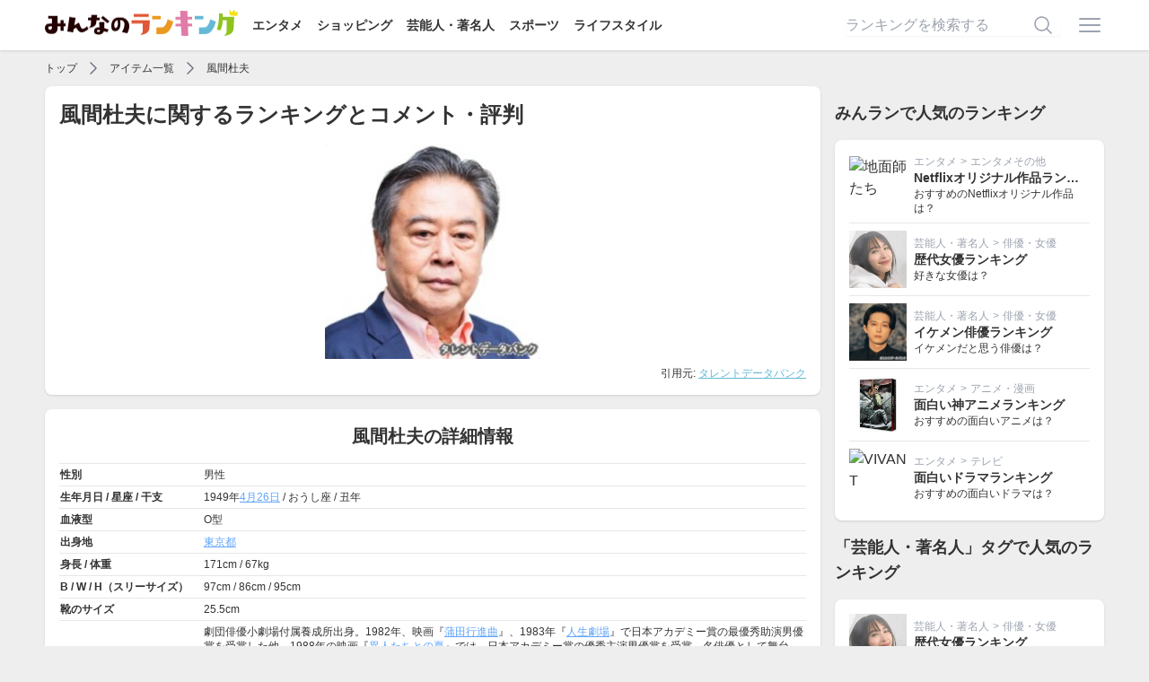

--- FILE ---
content_type: text/html; charset=utf-8
request_url: https://ranking.net/items/1fe91c/
body_size: 9253
content:
<!DOCTYPE html><html lang="ja"><head><title>風間杜夫に関するランキングとコメント・評判 | みんなのランキング</title>
<meta name="description" content="みんなでつくる投票型ランキングサイト「みんなのランキング（みんラン）」の風間杜夫に関するページです。">
<link rel="canonical" href="https://ranking.net/items/1fe91c">
<meta name="robots" content="noindex, follow">
<meta property="og:site_name" content="みんなのランキング">
<meta property="og:title" content="風間杜夫に関するランキングとコメント・評判">
<meta property="og:description" content="みんなでつくる投票型ランキングサイト「みんなのランキング（みんラン）」の風間杜夫に関するページです。">
<meta property="og:type" content="article">
<meta property="og:url" content="https://ranking.net/items/1fe91c/">
<meta property="og:image" content="https://ranking.net/ogp.png">
<meta property="og:locale" content="ja_JP">
<meta property="fb:app_id" content="414592198979971">
<meta name="twitter:card" content="summary_large_image">
<meta name="twitter:title" content="風間杜夫に関するランキングとコメント・評判">
<meta name="twitter:description" content="みんなでつくる投票型ランキングサイト「みんなのランキング（みんラン）」の風間杜夫に関するページです。">
<meta name="twitter:image" content="https://ranking.net/ogp.png"><meta name="csrf-param" content="authenticity_token" />
<meta name="csrf-token" content="uwL_2ZRF2KLx-mox2kn6Gt6koJrTtZHrvaMrYGAuemrTnpRA2bfc-_EHk72LgOWizo3dKEdtgZmupQD0uOdHEw" /><link rel="stylesheet" href="/assets/application-9da482eb89444d69466324fd0dbe5230080be29c2c088032edcd8b64e0e2e615.css" media="all" /><script src="/dist/application.bb2cd2a12ba1b06314d0.js"></script><script src="/dist/delay.fb9de5a955d52da01f2d.js" defer="defer"></script><script async="async" crossorigin="anonymous" src="//pagead2.googlesyndication.com/pagead/js/adsbygoogle.js?client=ca-pub-8076103634850759"></script><meta content="width=device-width,initial-scale=1" name="viewport" /><link href="/apple-touch-icon.png" rel="apple-touch-icon" sizes="180x180" /><link href="/site.webmanifest" rel="manifest" /><link color="#f76439" href="/safari-pinned-tab.svg" rel="mask-icon" /><meta content="#da532c" name="msapplication-TileColor" /><meta content="#ffffff" name="theme-color" /><script async="async" src="https://www.googletagmanager.com/gtag/js?id=UA-127253688-4"></script><script>window.dataLayer = window.dataLayer || [];
function gtag(){dataLayer.push(arguments);}
gtag('js', new Date());
gtag('config', 'UA-127253688-4');
(function(w,d,s,l,i){w[l]=w[l]||[];w[l].push({'gtm.start':new Date().getTime(),event:'gtm.js'});var f=d.getElementsByTagName(s)[0],j=d.createElement(s),dl=l!='dataLayer'?'&l='+l:'';j.async=true;j.src='https://www.googletagmanager.com/gtm.js?id='+i+dl;f.parentNode.insertBefore(j,f);})(window,document,'script','dataLayer','GTM-T5SWMVC');</script><script>window.gnsrcmd = window.gnsrcmd || {};
gnsrcmd.cmd = gnsrcmd.cmd || [];</script><script async="async" src="//rj.gssprt.jp/rm/213/857/m213857.js"></script></head><body class="flex flex-col min-h-screen"><noscript><iframe height="0" src="https://www.googletagmanager.com/ns.html?id=GTM-T5SWMVC" style="display:none;visibility:hidden" width="0"></iframe></noscript><header class="bg-white shadow z-30 py-3"><div class="relative flex container items-center justify-between"><div><a href="/"><img class="inline-block -mt-2" alt="みんなのランキング" src="/assets/logo-a6858a36ce0e041d1ba2d2bb697f062945d097c937364831959a0891f45d7291.png" width="215" height="30" /></a><div class="hidden lg:inline-block"><a class="text-sm font-bold ml-4" href="/entertainment">エンタメ</a><a class="text-sm font-bold ml-4" href="/shopping">ショッピング</a><a class="text-sm font-bold ml-4" href="/celebrity">芸能人・著名人</a><a class="text-sm font-bold ml-4" href="/sports">スポーツ</a><a class="text-sm font-bold ml-4" href="/lifestyle">ライフスタイル</a></div></div><div class="flex items-center"><form class="relative w-60 mr-4 hidden lg:inline-block" action="/search" accept-charset="UTF-8" method="get"><input name="utf8" type="hidden" value="&#x2713;" autocomplete="off" /><input placeholder="ランキングを検索する" class="input" type="text" name="q" id="q" /><button name="button" type="submit" class="absolute border-none bg-transparent top-1/2 right-2 transform -translate-y-1/2"><svg xmlns="http://www.w3.org/2000/svg" viewbox="0 0 24 24" fill="currentColor" aria-hidden="true" class="w-6 h-6 text-gray-400">
  <path fill-rule="evenodd" d="M10.5 3.75a6.75 6.75 0 100 13.5 6.75 6.75 0 000-13.5zM2.25 10.5a8.25 8.25 0 1114.59 5.28l4.69 4.69a.75.75 0 11-1.06 1.06l-4.69-4.69A8.25 8.25 0 012.25 10.5z" clip-rule="evenodd"></path>
</svg>
</button></form><a class="inline-block" onclick="$(&quot;#js-menu&quot;).toggle()" href="javascript:void(0)"><svg xmlns="http://www.w3.org/2000/svg" viewbox="0 0 24 24" fill="currentColor" aria-hidden="true" class="w-8 h-8 text-gray-400">
  <path fill-rule="evenodd" d="M3 6.75A.75.75 0 013.75 6h16.5a.75.75 0 010 1.5H3.75A.75.75 0 013 6.75zM3 12a.75.75 0 01.75-.75h16.5a.75.75 0 010 1.5H3.75A.75.75 0 013 12zm0 5.25a.75.75 0 01.75-.75h16.5a.75.75 0 010 1.5H3.75a.75.75 0 01-.75-.75z" clip-rule="evenodd"></path>
</svg>
</a></div><div class="menu" id="js-menu" style="display: none"><div class="md:hidden"><a class="text-right" onclick="$(&quot;#js-menu&quot;).toggle()" href="javascript:void(0)"><svg xmlns="http://www.w3.org/2000/svg" viewbox="0 0 24 24" fill="currentColor" aria-hidden="true" class="w-6 h-6 inline-block">
  <path fill-rule="evenodd" d="M5.47 5.47a.75.75 0 011.06 0L12 10.94l5.47-5.47a.75.75 0 111.06 1.06L13.06 12l5.47 5.47a.75.75 0 11-1.06 1.06L12 13.06l-5.47 5.47a.75.75 0 01-1.06-1.06L10.94 12 5.47 6.53a.75.75 0 010-1.06z" clip-rule="evenodd"></path>
</svg>
</a><span>ランキング検索</span><form class="relative px-4 py-2" action="/search" accept-charset="UTF-8" method="get"><input name="utf8" type="hidden" value="&#x2713;" autocomplete="off" /><input placeholder="ランキングを検索する" class="input" type="text" name="q" id="q" /><button name="button" type="submit" class="absolute border-none bg-transparent top-1/2 right-6 transform -translate-y-1/2"><svg xmlns="http://www.w3.org/2000/svg" viewbox="0 0 24 24" fill="currentColor" aria-hidden="true" class="w-6 h-6   text-gray-400">
  <path fill-rule="evenodd" d="M10.5 3.75a6.75 6.75 0 100 13.5 6.75 6.75 0 000-13.5zM2.25 10.5a8.25 8.25 0 1114.59 5.28l4.69 4.69a.75.75 0 11-1.06 1.06l-4.69-4.69A8.25 8.25 0 012.25 10.5z" clip-rule="evenodd"></path>
</svg>
</button></form><span>カテゴリ</span><a href="/">トップページ</a><a href="https://ranking.net/entertainment">エンタメ</a><a href="https://ranking.net/shopping">ショッピング</a><a href="https://ranking.net/celebrity">芸能人・著名人</a><a href="https://ranking.net/sports">スポーツ</a><a href="https://ranking.net/lifestyle">ライフスタイル</a><span>会員メニュー</span></div><a rel="nofollow" href="/login">ログイン</a><a rel="nofollow" href="/register">会員登録</a></div></div></header><main class="grow"><div class="container"><script type="application/ld+json">{
  "@context": "http://schema.org",
  "@type": "BreadcrumbList",
  "itemListElement": [
    {
      "@type": "ListItem",
      "position": 1,
      "item": {
        "@id": "https://ranking.net/",
        "name": "TOP"
      }
    },
    {
      "@type": "ListItem",
      "position": 2,
      "item": {
        "@id": "https://ranking.net/items",
        "name": "アイテム一覧"
      }
    },
    {
      "@type": "ListItem",
      "position": 3,
      "item": {
        "@id": "https://ranking.net/items/1fe91c",
        "name": "風間杜夫"
      }
    }
  ]
}</script><div class="flex items-center overflow-x-auto whitespace-nowrap h-6 text-xs my-2"><a class="shrink-0" href="/">トップ</a><svg xmlns="http://www.w3.org/2000/svg" viewbox="0 0 24 24" fill="currentColor" aria-hidden="true" class="shrink-0 inline-block w-5 h-5 text-gray-500 mx-2">
  <path fill-rule="evenodd" d="M16.28 11.47a.75.75 0 010 1.06l-7.5 7.5a.75.75 0 01-1.06-1.06L14.69 12 7.72 5.03a.75.75 0 011.06-1.06l7.5 7.5z" clip-rule="evenodd"></path>
</svg>
<a class="shrink-0" href="https://ranking.net/items">アイテム一覧</a><svg xmlns="http://www.w3.org/2000/svg" viewbox="0 0 24 24" fill="currentColor" aria-hidden="true" class="shrink-0 inline-block w-5 h-5 text-gray-500 mx-2">
  <path fill-rule="evenodd" d="M16.28 11.47a.75.75 0 010 1.06l-7.5 7.5a.75.75 0 01-1.06-1.06L14.69 12 7.72 5.03a.75.75 0 011.06-1.06l7.5 7.5z" clip-rule="evenodd"></path>
</svg>
<a class="shrink-0" href="https://ranking.net/items/1fe91c">風間杜夫</a></div><div class="lg:flex lg:space-x-4"><div class="grow"><div class="box px-0 overflow-hidden"><div class="px-4"><h1 class="text-2xl font-bold">風間杜夫に関するランキングとコメント・評判</h1><a href="/items/1fe91c"><img alt="風間杜夫" class="js-lozad w-60 h-60 object-cover max-w-full mx-auto mt-4" data-src="https://img.ranking.net/uploads/item/image/c7/55/13/default_2000002470.jpg?v=1738625508" src="/assets/no-image-b2a3fdc7ae8f1673e511b738012d82087a0377c852a82f0ae99edd4688847e97.png" width="300" height="300" /></a><p class="text-xs text-right mt-2">引用元: <a target="_blank" class="text-minran-blue underline" href="https://www.talent-databank.co.jp/">タレントデータバンク</a></p></div></div><div class="box mt-4"><h2 class="font-bold text-xl text-center">風間杜夫の詳細情報</h2><table class="table-for-item-detail mt-4"><tr class="first:border-t border-b"><th class="w-24 md:w-40 text-left py-1">性別</th><td class="py-1">男性</td></tr><tr class="first:border-t border-b"><th class="w-24 md:w-40 text-left py-1">生年月日 / 星座 / 干支</th><td class="py-1">1949年<a href="https://ranking.net/m-rankings/geinoujin-born-on-apr-26">4月26日</a> / おうし座 / 丑年</td></tr><tr class="first:border-t border-b"><th class="w-24 md:w-40 text-left py-1">血液型</th><td class="py-1">O型</td></tr><tr class="first:border-t border-b"><th class="w-24 md:w-40 text-left py-1">出身地</th><td class="py-1"><a href="https://ranking.net/items/478c89/">東京都</a></td></tr><tr class="first:border-t border-b"><th class="w-24 md:w-40 text-left py-1">身長 / 体重</th><td class="py-1">171cm / 67kg</td></tr><tr class="first:border-t border-b"><th class="w-24 md:w-40 text-left py-1">B / W / H（スリーサイズ）</th><td class="py-1">97cm / 86cm / 95cm</td></tr><tr class="first:border-t border-b"><th class="w-24 md:w-40 text-left py-1">靴のサイズ</th><td class="py-1">25.5cm</td></tr><tr class="first:border-t border-b"><th class="w-24 md:w-40 text-left py-1">プロフィール</th><td class="py-1">劇団俳優小劇場付属養成所出身。1982年、映画『<a href="https://ranking.net/items/32b6d0/">蒲田行進曲</a>』、1983年『<a href="https://ranking.net/items/84e83a/">人生劇場</a>』で日本アカデミー賞の最優秀助演男優賞を受賞した他、1988年の映画『<a href="https://ranking.net/items/dc7199/">異人たちとの夏</a>』では、日本アカデミー賞の優秀主演男優賞を受賞。名俳優として舞台、テレビドラマ、映画、落語など幅広く活躍し続ける。主な出演歴に、NHK『連続テレビ小説「<a href="https://ranking.net/items/5a2e3d/">ゲゲゲの女房</a>」』、映画『<a href="https://ranking.net/items/4a9d30/">その日のまえに</a>』『<a href="https://ranking.net/items/2331a8/">椿三十郎</a>』ほか多数。</td></tr><tr class="first:border-t border-b"><th class="w-24 md:w-40 text-left py-1">代表作品</th><td class="py-1">TBS『スチュワーデス物語』<br>テレビ朝日『Xファイル』（アテレコ）<br>映画『蒲田行進曲』</td></tr><tr class="first:border-t border-b"><th class="w-24 md:w-40 text-left py-1">職種</th><td class="py-1">タレント・俳優・女優</td></tr><tr class="first:border-t border-b"><th class="w-24 md:w-40 text-left py-1">資格・免許</th><td class="py-1">普通自動車</td></tr></table></div><div class="box px-0 pb-0 overflow-hidden mt-4"><h2 class="font-bold text-xl text-center mx-4">風間杜夫がランクインしているランキング</h2><div class="mt-4" id="js-ranks"><div class="border-t text-xs sm:text-base" style=""><a class="flex items-center py-1 px-2 hover:no-underline" href="/rankings/best-geinoujin-born-in-1949"><div class="shrink-0 inline-block w-16 text-center text-xs text-gray-800"><span class="font-bold text-xl mr-1">13</span>位</div><div class="grow truncate hover:underline">1949年生まれの有名人ランキング</div><div class="shrink-0 flex items-center"><svg xmlns="http://www.w3.org/2000/svg" viewbox="0 0 24 24" fill="currentColor" aria-hidden="true" class="w-6 h-6 inline-block text-gray-500">
  <path fill-rule="evenodd" d="M16.28 11.47a.75.75 0 010 1.06l-7.5 7.5a.75.75 0 01-1.06-1.06L14.69 12 7.72 5.03a.75.75 0 011.06-1.06l7.5 7.5z" clip-rule="evenodd"></path>
</svg>
</div></a></div><div class="border-t text-xs sm:text-base" style=""><a class="flex items-center py-1 px-2 hover:no-underline" href="/rankings/best-jidaigeki-actors"><div class="shrink-0 inline-block w-16 text-center text-xs text-gray-800"><span class="font-bold text-xl mr-1">26</span>位</div><div class="grow truncate hover:underline">時代劇俳優ランキング</div><div class="shrink-0 flex items-center"><svg xmlns="http://www.w3.org/2000/svg" viewbox="0 0 24 24" fill="currentColor" aria-hidden="true" class="w-6 h-6 inline-block text-gray-500">
  <path fill-rule="evenodd" d="M16.28 11.47a.75.75 0 010 1.06l-7.5 7.5a.75.75 0 01-1.06-1.06L14.69 12 7.72 5.03a.75.75 0 011.06-1.06l7.5 7.5z" clip-rule="evenodd"></path>
</svg>
</div></a></div></div></div><ins class="adsbygoogle mt-4" data-ad-client="ca-pub-8076103634850759" data-ad-format="auto" data-ad-slot="6239818759" data-full-width-responsive="true" style="display:block"></ins><script>$(document).ready(function () {
  (adsbygoogle = window.adsbygoogle || []).push({});
})</script><h2 class="text-lg font-bold mt-4">コメント・評判</h2><p class="text-sm">全 1 件を表示</p><div class="fit-box overflow-hidden mt-4" data-item="1fe91c"><div class="bg-minran-black text-xs text-white py-2 px-4"><a class="underline mr-1" href="/rankings/best-jidaigeki-actors">時代劇俳優ランキング</a>でのコメント・評判</div><div class="js-comment p-4" data-user="e446dd16"><h3 class="font-bold">日テレシリーズ</h3><p class="js-body text-sm mt-2">忠臣蔵の浅野内匠頭、白虎隊の松平容保公、五稜郭の高松凌雲、勝海舟の小栗順之助、全て素晴らしかったです<br>大河ドラマにも7作品の出演</p><div class="flex items-center mt-4"><img alt="Taishi" class="js-lozad shrink-0 h-8 w-8 rounded-full mr-2" data-src="https://img.ranking.net/uploads/user/icon_image/96/eb/7d/default_cropped_D9D919B6-AB2B-442D-A3CE-39F70C05C437.jpeg?v=1643101784" src="/assets/no-image-b2a3fdc7ae8f1673e511b738012d82087a0377c852a82f0ae99edd4688847e97.png" width="300" height="300" /><div class="grow flex flex-col justify-center text-xs overflow-hidden"><p class="text-gray-500 truncate">音楽家</p><p class="truncate"><span class="font-bold text-sm"><a href="/users/taishioffici">Taishi</a></span>さん(男性・30代)</p><p class="text-gray-500 truncate"><a class="underline" href="/rankings/best-jidaigeki-actors/e446dd16">5位</a>の評価</p></div><div class="js-like flex border rounded-lg overflow-hidden mr-2"><a class="shrink-0 flex items-center space-x-2 hover:bg-gray-100 hover:no-underline py-1 px-2 border-r" rel="nofollow" data-method="post" data-remote="true" href="/like?item=1fe91c&amp;ranking=best-jidaigeki-actors&amp;type=good&amp;user=e446dd16"><svg xmlns="http://www.w3.org/2000/svg" fill="none" viewbox="0 0 24 24" stroke-width="1.5" stroke="currentColor" aria-hidden="true" class="inline-block w-5 h-5">
  <path stroke-linecap="round" stroke-linejoin="round" d="M6.633 10.5c.806 0 1.533-.446 2.031-1.08a9.041 9.041 0 012.861-2.4c.723-.384 1.35-.956 1.653-1.715a4.498 4.498 0 00.322-1.672V3a.75.75 0 01.75-.75A2.25 2.25 0 0116.5 4.5c0 1.152-.26 2.243-.723 3.218-.266.558.107 1.282.725 1.282h3.126c1.026 0 1.945.694 2.054 1.715.045.422.068.85.068 1.285a11.95 11.95 0 01-2.649 7.521c-.388.482-.987.729-1.605.729H13.48c-.483 0-.964-.078-1.423-.23l-3.114-1.04a4.501 4.501 0 00-1.423-.23H5.904M14.25 9h2.25M5.904 18.75c.083.205.173.405.27.602.197.4-.078.898-.523.898h-.908c-.889 0-1.713-.518-1.972-1.368a12 12 0 01-.521-3.507c0-1.553.295-3.036.831-4.398C3.387 10.203 4.167 9.75 5 9.75h1.053c.472 0 .745.556.5.96a8.958 8.958 0 00-1.302 4.665c0 1.194.232 2.333.654 3.375z"></path>
</svg>
<span class="js-like-count text-xs">7</span></a><a class="shrink-0 hover:bg-gray-100 py-1 px-2" rel="nofollow" data-method="post" data-remote="true" href="/like?item=1fe91c&amp;ranking=best-jidaigeki-actors&amp;type=bad&amp;user=e446dd16"><svg xmlns="http://www.w3.org/2000/svg" fill="none" viewbox="0 0 24 24" stroke-width="1.5" stroke="currentColor" aria-hidden="true" class="inline-block w-5 h-5">
  <path stroke-linecap="round" stroke-linejoin="round" d="M7.5 15h2.25m8.024-9.75c.011.05.028.1.052.148.591 1.2.924 2.55.924 3.977a8.96 8.96 0 01-.999 4.125m.023-8.25c-.076-.365.183-.75.575-.75h.908c.889 0 1.713.518 1.972 1.368.339 1.11.521 2.287.521 3.507 0 1.553-.295 3.036-.831 4.398C20.613 14.547 19.833 15 19 15h-1.053c-.472 0-.745-.556-.5-.96a8.95 8.95 0 00.303-.54m.023-8.25H16.48a4.5 4.5 0 01-1.423-.23l-3.114-1.04a4.5 4.5 0 00-1.423-.23H6.504c-.618 0-1.217.247-1.605.729A11.95 11.95 0 002.25 12c0 .434.023.863.068 1.285C2.427 14.306 3.346 15 4.372 15h3.126c.618 0 .991.724.725 1.282A7.471 7.471 0 007.5 19.5a2.25 2.25 0 002.25 2.25.75.75 0 00.75-.75v-.633c0-.573.11-1.14.322-1.672.304-.76.93-1.33 1.653-1.715a9.04 9.04 0 002.86-2.4c.498-.634 1.226-1.08 2.032-1.08h.384"></path>
</svg>
</a></div></div></div></div><ins class="adsbygoogle mt-4" data-ad-client="ca-pub-8076103634850759" data-ad-format="auto" data-ad-slot="8674410404" data-full-width-responsive="true" style="display:block"></ins><script>$(document).ready(function () {
  (adsbygoogle = window.adsbygoogle || []).push({});
})</script><h2 class="text-lg font-bold mt-4">関連しているアイテム</h2><div class="relative mt-4"><div class="js-slick" data-hash="YjMwbS"><div><div class="relative box overflow-hidden p-0 mr-4 w-[200px] h-[200px]"><a href="/items/82770c"><img alt="松平健" class="js-lozad w-full h-full object-cover" data-src="https://img.ranking.net/uploads/item/image/43/a0/e4/default_2000046096.jpg?v=1697549238" src="/assets/no-image-b2a3fdc7ae8f1673e511b738012d82087a0377c852a82f0ae99edd4688847e97.png" width="300" height="300" /><p class="absolute bottom-0 w-full font-bold text-sm text-white text-center bg-minran-black truncate p-2">松平健</p></a></div></div><div><div class="relative box overflow-hidden p-0 mr-4 w-[200px] h-[200px]"><a href="/items/67ada3"><img alt="里見浩太朗" class="js-lozad w-full h-full object-cover" data-src="https://img.ranking.net/uploads/item/image/a8/cb/b1/default_2000004552.jpg?v=1697543051" src="/assets/no-image-b2a3fdc7ae8f1673e511b738012d82087a0377c852a82f0ae99edd4688847e97.png" width="300" height="300" /><p class="absolute bottom-0 w-full font-bold text-sm text-white text-center bg-minran-black truncate p-2">里見浩太朗</p></a></div></div><div><div class="relative box overflow-hidden p-0 mr-4 w-[200px] h-[200px]"><a href="/items/495708"><img alt="岡田准一" class="js-lozad w-full h-full object-cover" data-src="https://images-fe.ssl-images-amazon.com/images/I/51K-rmcVpDL.CR80,49,310,310.jpg" src="/assets/no-image-b2a3fdc7ae8f1673e511b738012d82087a0377c852a82f0ae99edd4688847e97.png" width="500" height="500" /><p class="absolute bottom-0 w-full font-bold text-sm text-white text-center bg-minran-black truncate p-2">岡田准一</p></a></div></div><div><div class="relative box overflow-hidden p-0 mr-4 w-[200px] h-[200px]"><a href="/items/5121b2"><img alt="二代目 中村吉右衛門" class="js-lozad w-full h-full object-cover" data-src="https://images-fe.ssl-images-amazon.com/images/I/51IOi799dgL.CR30,42,193,193.jpg" src="/assets/no-image-b2a3fdc7ae8f1673e511b738012d82087a0377c852a82f0ae99edd4688847e97.png" width="500" height="500" /><p class="absolute bottom-0 w-full font-bold text-sm text-white text-center bg-minran-black truncate p-2">二代目 中村吉右衛門</p></a></div></div><div><div class="relative box overflow-hidden p-0 mr-4 w-[200px] h-[200px]"><a href="/items/71aa7a"><img alt="北大路欣也" class="js-lozad w-full h-full object-cover" data-src="https://img.ranking.net/uploads/item/image/4c/ef/22/default_2000047977.jpg?v=1748907145" src="/assets/no-image-b2a3fdc7ae8f1673e511b738012d82087a0377c852a82f0ae99edd4688847e97.png" width="300" height="300" /><p class="absolute bottom-0 w-full font-bold text-sm text-white text-center bg-minran-black truncate p-2">北大路欣也</p></a></div></div><div><div class="relative box overflow-hidden p-0 mr-4 w-[200px] h-[200px]"><a href="/items/524dd0"><img alt="高橋英樹" class="js-lozad w-full h-full object-cover" data-src="https://img.ranking.net/uploads/item/image/e8/53/e4/default_2000005682.jpg?v=1704497483" src="/assets/no-image-b2a3fdc7ae8f1673e511b738012d82087a0377c852a82f0ae99edd4688847e97.png" width="300" height="300" /><p class="absolute bottom-0 w-full font-bold text-sm text-white text-center bg-minran-black truncate p-2">高橋英樹</p></a></div></div><div><div class="relative box overflow-hidden p-0 mr-4 w-[200px] h-[200px]"><a href="/items/9bf0f2"><img alt="真田広之" class="js-lozad w-full h-full object-cover" data-src="https://m.media-amazon.com/images/I/51mXZGw0UlL.CR70,46,242,242.jpg" src="/assets/no-image-b2a3fdc7ae8f1673e511b738012d82087a0377c852a82f0ae99edd4688847e97.png" width="500" height="500" /><p class="absolute bottom-0 w-full font-bold text-sm text-white text-center bg-minran-black truncate p-2">真田広之</p></a></div></div><div><div class="relative box overflow-hidden p-0 mr-4 w-[200px] h-[200px]"><a href="/items/4aec53"><img alt="杉良太郎" class="js-lozad w-full h-full object-cover" data-src="https://m.media-amazon.com/images/I/51w5a0ijHWL._SL500_._SS500_.jpg" src="/assets/no-image-b2a3fdc7ae8f1673e511b738012d82087a0377c852a82f0ae99edd4688847e97.png" width="500" height="500" /><p class="absolute bottom-0 w-full font-bold text-sm text-white text-center bg-minran-black truncate p-2">杉良太郎</p></a></div></div><div><div class="relative box overflow-hidden p-0 mr-4 w-[200px] h-[200px]"><a href="/items/8060f2"><img alt="中井貴一" class="js-lozad w-full h-full object-cover" data-src="https://img.ranking.net/uploads/item/image/a5/aa/cd/default_2000039997.jpg?v=1697546851" src="/assets/no-image-b2a3fdc7ae8f1673e511b738012d82087a0377c852a82f0ae99edd4688847e97.png" width="300" height="300" /><p class="absolute bottom-0 w-full font-bold text-sm text-white text-center bg-minran-black truncate p-2">中井貴一</p></a></div></div><div><div class="relative box overflow-hidden p-0 mr-4 w-[200px] h-[200px]"><a href="/items/9bfe44"><img alt="武田鉄矢" class="js-lozad w-full h-full object-cover" data-src="https://images-fe.ssl-images-amazon.com/images/I/41dyqhpGQwL.CR183,14,310,310.jpg" src="/assets/no-image-b2a3fdc7ae8f1673e511b738012d82087a0377c852a82f0ae99edd4688847e97.png" width="500" height="500" /><p class="absolute bottom-0 w-full font-bold text-sm text-white text-center bg-minran-black truncate p-2">武田鉄矢</p></a></div></div><div><div class="relative box overflow-hidden p-0 mr-4 w-[200px] h-[200px]"><a href="/items/539f5f"><img alt="村上弘明" class="js-lozad w-full h-full object-cover" data-src="https://img.youtube.com/vi/-V8z9qiP9A8/maxresdefault.jpg" src="/assets/no-image-b2a3fdc7ae8f1673e511b738012d82087a0377c852a82f0ae99edd4688847e97.png" /><p class="absolute bottom-0 w-full font-bold text-sm text-white text-center bg-minran-black truncate p-2">村上弘明</p></a></div></div><div><div class="relative box overflow-hidden p-0 mr-4 w-[200px] h-[200px]"><a href="/items/b3456f"><img alt="山本耕史" class="js-lozad w-full h-full object-cover" data-src="https://img.ranking.net/uploads/item/image/e6/9a/57/default_2000068753.jpg?v=1697555479" src="/assets/no-image-b2a3fdc7ae8f1673e511b738012d82087a0377c852a82f0ae99edd4688847e97.png" width="300" height="300" /><p class="absolute bottom-0 w-full font-bold text-sm text-white text-center bg-minran-black truncate p-2">山本耕史</p></a></div></div><div><div class="relative box overflow-hidden p-0 mr-4 w-[200px] h-[200px]"><a href="/items/be73b3"><img alt="堺雅人" class="js-lozad w-full h-full object-cover" data-src="https://m.media-amazon.com/images/I/41wQjhPaHJL.CR86,23,334,334.jpg" src="/assets/no-image-b2a3fdc7ae8f1673e511b738012d82087a0377c852a82f0ae99edd4688847e97.png" width="500" height="500" /><p class="absolute bottom-0 w-full font-bold text-sm text-white text-center bg-minran-black truncate p-2">堺雅人</p></a></div></div><div><div class="relative box overflow-hidden p-0 mr-4 w-[200px] h-[200px]"><a href="/items/d0a0e6"><img alt="東山紀之" class="js-lozad w-full h-full object-cover" data-src="https://images-fe.ssl-images-amazon.com/images/I/61nrvO3taVL.CR30,33,346,346.jpg" src="/assets/no-image-b2a3fdc7ae8f1673e511b738012d82087a0377c852a82f0ae99edd4688847e97.png" width="500" height="500" /><p class="absolute bottom-0 w-full font-bold text-sm text-white text-center bg-minran-black truncate p-2">東山紀之</p></a></div></div><div><div class="relative box overflow-hidden p-0 mr-4 w-[200px] h-[200px]"><a href="/items/81e130"><img alt="佐藤健" class="js-lozad w-full h-full object-cover" data-src="https://m.media-amazon.com/images/I/41AXU4GmsQL.CR0,0,353,353.jpg" src="/assets/no-image-b2a3fdc7ae8f1673e511b738012d82087a0377c852a82f0ae99edd4688847e97.png" width="500" height="500" /><p class="absolute bottom-0 w-full font-bold text-sm text-white text-center bg-minran-black truncate p-2">佐藤健</p></a></div></div><div><div class="relative box overflow-hidden p-0 mr-4 w-[200px] h-[200px]"><a href="/items/dc92ec"><img alt="大沢たかお" class="js-lozad w-full h-full object-cover" data-src="https://img.ranking.net/uploads/item/image/7d/5a/cd/default_2000056494.jpg?v=1611743585" src="/assets/no-image-b2a3fdc7ae8f1673e511b738012d82087a0377c852a82f0ae99edd4688847e97.png" width="300" height="300" /><p class="absolute bottom-0 w-full font-bold text-sm text-white text-center bg-minran-black truncate p-2">大沢たかお</p></a></div></div><div><div class="relative box overflow-hidden p-0 mr-4 w-[200px] h-[200px]"><a href="/items/c67a30"><img alt="渡辺謙" class="js-lozad w-full h-full object-cover" data-src="https://img.youtube.com/vi/t4LImoUo_jU/maxresdefault.jpg" src="/assets/no-image-b2a3fdc7ae8f1673e511b738012d82087a0377c852a82f0ae99edd4688847e97.png" /><p class="absolute bottom-0 w-full font-bold text-sm text-white text-center bg-minran-black truncate p-2">渡辺謙</p></a></div></div><div><div class="relative box overflow-hidden p-0 mr-4 w-[200px] h-[200px]"><a href="/items/d198f2"><img alt="夏八木勲" class="js-lozad w-full h-full object-cover" data-src="https://images-na.ssl-images-amazon.com/images/S/pv-target-images/325728fb84367280ca2db59536f5535a9f9afc488e181e3c0b48a0d3c2eecb44._SX1080_.png" src="/assets/no-image-b2a3fdc7ae8f1673e511b738012d82087a0377c852a82f0ae99edd4688847e97.png" width="500" height="500" /><p class="absolute bottom-0 w-full font-bold text-sm text-white text-center bg-minran-black truncate p-2">夏八木勲</p></a></div></div><div><div class="relative box overflow-hidden p-0 mr-4 w-[200px] h-[200px]"><a href="/items/a2a554"><img alt="内野聖陽" class="js-lozad w-full h-full object-cover" data-src="https://images-fe.ssl-images-amazon.com/images/I/51%2BvGj29hEL.CR0,0,319,319.jpg" src="/assets/no-image-b2a3fdc7ae8f1673e511b738012d82087a0377c852a82f0ae99edd4688847e97.png" width="500" height="500" /><p class="absolute bottom-0 w-full font-bold text-sm text-white text-center bg-minran-black truncate p-2">内野聖陽</p></a></div></div><div><div class="relative box overflow-hidden p-0 mr-4 w-[200px] h-[200px]"><a href="/items/0020c1"><img alt="草刈正雄" class="js-lozad w-full h-full object-cover" data-src="https://m.media-amazon.com/images/I/51+0rnGTNXL.CR93,10,252,252.jpg" src="/assets/no-image-b2a3fdc7ae8f1673e511b738012d82087a0377c852a82f0ae99edd4688847e97.png" width="500" height="500" /><p class="absolute bottom-0 w-full font-bold text-sm text-white text-center bg-minran-black truncate p-2">草刈正雄</p></a></div></div></div><a class="js-slick-prev absolute top-1/2 left-2 -translate-y-1/2 text-white bg-black bg-opacity-60 rounded-full p-2" data-hash="YjMwbS" href="javascript:void(0)"><svg xmlns="http://www.w3.org/2000/svg" viewbox="0 0 24 24" fill="currentColor" aria-hidden="true" class="w-8 h-8">
  <path fill-rule="evenodd" d="M7.72 12.53a.75.75 0 010-1.06l7.5-7.5a.75.75 0 111.06 1.06L9.31 12l6.97 6.97a.75.75 0 11-1.06 1.06l-7.5-7.5z" clip-rule="evenodd"></path>
</svg>
</a><a class="js-slick-next absolute top-1/2 right-2 -translate-y-1/2 text-white bg-black bg-opacity-60 rounded-full p-2" data-hash="YjMwbS" href="javascript:void(0)"><svg xmlns="http://www.w3.org/2000/svg" viewbox="0 0 24 24" fill="currentColor" aria-hidden="true" class="w-8 h-8">
  <path fill-rule="evenodd" d="M16.28 11.47a.75.75 0 010 1.06l-7.5 7.5a.75.75 0 01-1.06-1.06L14.69 12 7.72 5.03a.75.75 0 011.06-1.06l7.5 7.5z" clip-rule="evenodd"></path>
</svg>
</a></div><script>$(".js-slick[data-hash='YjMwbS']").slick({
  infinite: false,
  centerMode: false,
  variableWidth: true,
  prevArrow: ".js-slick-prev[data-hash='YjMwbS']",
  nextArrow: ".js-slick-next[data-hash='YjMwbS']",
});</script><h2 class="text-lg font-bold mt-4">関連しているタグ</h2><ul class="mt-2 text-xs md:text-sm"><li class="inline-block mt-2 mr-2"><a class="block bg-white rounded-lg shadow py-2 px-3" href="/tags/018972"><svg xmlns="http://www.w3.org/2000/svg" viewbox="0 0 24 24" fill="currentColor" aria-hidden="true" class="inline-block w-4 h-4 mr-1 text-gray-600">
  <path fill-rule="evenodd" d="M11.097 1.515a.75.75 0 01.589.882L10.666 7.5h4.47l1.079-5.397a.75.75 0 111.47.294L16.665 7.5h3.585a.75.75 0 010 1.5h-3.885l-1.2 6h3.585a.75.75 0 010 1.5h-3.885l-1.08 5.397a.75.75 0 11-1.47-.294l1.02-5.103h-4.47l-1.08 5.397a.75.75 0 01-1.47-.294l1.02-5.103H3.75a.75.75 0 110-1.5h3.885l1.2-6H5.25a.75.75 0 010-1.5h3.885l1.08-5.397a.75.75 0 01.882-.588zM10.365 9l-1.2 6h4.47l1.2-6h-4.47z" clip-rule="evenodd"></path>
</svg>
俳優</a></li><li class="inline-block mt-2 mr-2"><a class="block bg-white rounded-lg shadow py-2 px-3" href="/tags/020177"><svg xmlns="http://www.w3.org/2000/svg" viewbox="0 0 24 24" fill="currentColor" aria-hidden="true" class="inline-block w-4 h-4 mr-1 text-gray-600">
  <path fill-rule="evenodd" d="M11.097 1.515a.75.75 0 01.589.882L10.666 7.5h4.47l1.079-5.397a.75.75 0 111.47.294L16.665 7.5h3.585a.75.75 0 010 1.5h-3.885l-1.2 6h3.585a.75.75 0 010 1.5h-3.885l-1.08 5.397a.75.75 0 11-1.47-.294l1.02-5.103h-4.47l-1.08 5.397a.75.75 0 01-1.47-.294l1.02-5.103H3.75a.75.75 0 110-1.5h3.885l1.2-6H5.25a.75.75 0 010-1.5h3.885l1.08-5.397a.75.75 0 01.882-.588zM10.365 9l-1.2 6h4.47l1.2-6h-4.47z" clip-rule="evenodd"></path>
</svg>
芸能人・著名人</a></li><li class="inline-block mt-2 mr-2"><a class="block bg-white rounded-lg shadow py-2 px-3" href="/tags/96d6c7"><svg xmlns="http://www.w3.org/2000/svg" viewbox="0 0 24 24" fill="currentColor" aria-hidden="true" class="inline-block w-4 h-4 mr-1 text-gray-600">
  <path fill-rule="evenodd" d="M11.097 1.515a.75.75 0 01.589.882L10.666 7.5h4.47l1.079-5.397a.75.75 0 111.47.294L16.665 7.5h3.585a.75.75 0 010 1.5h-3.885l-1.2 6h3.585a.75.75 0 010 1.5h-3.885l-1.08 5.397a.75.75 0 11-1.47-.294l1.02-5.103h-4.47l-1.08 5.397a.75.75 0 01-1.47-.294l1.02-5.103H3.75a.75.75 0 110-1.5h3.885l1.2-6H5.25a.75.75 0 010-1.5h3.885l1.08-5.397a.75.75 0 01.882-.588zM10.365 9l-1.2 6h4.47l1.2-6h-4.47z" clip-rule="evenodd"></path>
</svg>
丑年</a></li><li class="inline-block mt-2 mr-2"><a class="block bg-white rounded-lg shadow py-2 px-3" href="/tags/8a47a2"><svg xmlns="http://www.w3.org/2000/svg" viewbox="0 0 24 24" fill="currentColor" aria-hidden="true" class="inline-block w-4 h-4 mr-1 text-gray-600">
  <path fill-rule="evenodd" d="M11.097 1.515a.75.75 0 01.589.882L10.666 7.5h4.47l1.079-5.397a.75.75 0 111.47.294L16.665 7.5h3.585a.75.75 0 010 1.5h-3.885l-1.2 6h3.585a.75.75 0 010 1.5h-3.885l-1.08 5.397a.75.75 0 11-1.47-.294l1.02-5.103h-4.47l-1.08 5.397a.75.75 0 01-1.47-.294l1.02-5.103H3.75a.75.75 0 110-1.5h3.885l1.2-6H5.25a.75.75 0 010-1.5h3.885l1.08-5.397a.75.75 0 01.882-.588zM10.365 9l-1.2 6h4.47l1.2-6h-4.47z" clip-rule="evenodd"></path>
</svg>
1949年生まれ</a></li><li class="inline-block mt-2 mr-2"><a class="block bg-white rounded-lg shadow py-2 px-3" href="/tags/fec72e"><svg xmlns="http://www.w3.org/2000/svg" viewbox="0 0 24 24" fill="currentColor" aria-hidden="true" class="inline-block w-4 h-4 mr-1 text-gray-600">
  <path fill-rule="evenodd" d="M11.097 1.515a.75.75 0 01.589.882L10.666 7.5h4.47l1.079-5.397a.75.75 0 111.47.294L16.665 7.5h3.585a.75.75 0 010 1.5h-3.885l-1.2 6h3.585a.75.75 0 010 1.5h-3.885l-1.08 5.397a.75.75 0 11-1.47-.294l1.02-5.103h-4.47l-1.08 5.397a.75.75 0 01-1.47-.294l1.02-5.103H3.75a.75.75 0 110-1.5h3.885l1.2-6H5.25a.75.75 0 010-1.5h3.885l1.08-5.397a.75.75 0 01.882-.588zM10.365 9l-1.2 6h4.47l1.2-6h-4.47z" clip-rule="evenodd"></path>
</svg>
26日生まれ</a></li><li class="inline-block mt-2 mr-2"><a class="block bg-white rounded-lg shadow py-2 px-3" href="/tags/7ecf1a"><svg xmlns="http://www.w3.org/2000/svg" viewbox="0 0 24 24" fill="currentColor" aria-hidden="true" class="inline-block w-4 h-4 mr-1 text-gray-600">
  <path fill-rule="evenodd" d="M11.097 1.515a.75.75 0 01.589.882L10.666 7.5h4.47l1.079-5.397a.75.75 0 111.47.294L16.665 7.5h3.585a.75.75 0 010 1.5h-3.885l-1.2 6h3.585a.75.75 0 010 1.5h-3.885l-1.08 5.397a.75.75 0 11-1.47-.294l1.02-5.103h-4.47l-1.08 5.397a.75.75 0 01-1.47-.294l1.02-5.103H3.75a.75.75 0 110-1.5h3.885l1.2-6H5.25a.75.75 0 010-1.5h3.885l1.08-5.397a.75.75 0 01.882-.588zM10.365 9l-1.2 6h4.47l1.2-6h-4.47z" clip-rule="evenodd"></path>
</svg>
4月生まれ</a></li><li class="inline-block mt-2 mr-2"><a class="block bg-white rounded-lg shadow py-2 px-3" href="/tags/42c9a7"><svg xmlns="http://www.w3.org/2000/svg" viewbox="0 0 24 24" fill="currentColor" aria-hidden="true" class="inline-block w-4 h-4 mr-1 text-gray-600">
  <path fill-rule="evenodd" d="M11.097 1.515a.75.75 0 01.589.882L10.666 7.5h4.47l1.079-5.397a.75.75 0 111.47.294L16.665 7.5h3.585a.75.75 0 010 1.5h-3.885l-1.2 6h3.585a.75.75 0 010 1.5h-3.885l-1.08 5.397a.75.75 0 11-1.47-.294l1.02-5.103h-4.47l-1.08 5.397a.75.75 0 01-1.47-.294l1.02-5.103H3.75a.75.75 0 110-1.5h3.885l1.2-6H5.25a.75.75 0 010-1.5h3.885l1.08-5.397a.75.75 0 01.882-.588zM10.365 9l-1.2 6h4.47l1.2-6h-4.47z" clip-rule="evenodd"></path>
</svg>
牡牛座</a></li><li class="inline-block mt-2 mr-2"><a class="block bg-white rounded-lg shadow py-2 px-3" href="/tags/3tca8l"><svg xmlns="http://www.w3.org/2000/svg" viewbox="0 0 24 24" fill="currentColor" aria-hidden="true" class="inline-block w-4 h-4 mr-1 text-gray-600">
  <path fill-rule="evenodd" d="M11.097 1.515a.75.75 0 01.589.882L10.666 7.5h4.47l1.079-5.397a.75.75 0 111.47.294L16.665 7.5h3.585a.75.75 0 010 1.5h-3.885l-1.2 6h3.585a.75.75 0 010 1.5h-3.885l-1.08 5.397a.75.75 0 11-1.47-.294l1.02-5.103h-4.47l-1.08 5.397a.75.75 0 01-1.47-.294l1.02-5.103H3.75a.75.75 0 110-1.5h3.885l1.2-6H5.25a.75.75 0 010-1.5h3.885l1.08-5.397a.75.75 0 01.882-.588zM10.365 9l-1.2 6h4.47l1.2-6h-4.47z" clip-rule="evenodd"></path>
</svg>
男性</a></li><li class="inline-block mt-2 mr-2"><a class="block bg-white rounded-lg shadow py-2 px-3" href="/tags/0scfk3"><svg xmlns="http://www.w3.org/2000/svg" viewbox="0 0 24 24" fill="currentColor" aria-hidden="true" class="inline-block w-4 h-4 mr-1 text-gray-600">
  <path fill-rule="evenodd" d="M11.097 1.515a.75.75 0 01.589.882L10.666 7.5h4.47l1.079-5.397a.75.75 0 111.47.294L16.665 7.5h3.585a.75.75 0 010 1.5h-3.885l-1.2 6h3.585a.75.75 0 010 1.5h-3.885l-1.08 5.397a.75.75 0 11-1.47-.294l1.02-5.103h-4.47l-1.08 5.397a.75.75 0 01-1.47-.294l1.02-5.103H3.75a.75.75 0 110-1.5h3.885l1.2-6H5.25a.75.75 0 010-1.5h3.885l1.08-5.397a.75.75 0 01.882-.588zM10.365 9l-1.2 6h4.47l1.2-6h-4.47z" clip-rule="evenodd"></path>
</svg>
俳優・女優</a></li><li class="inline-block mt-2 mr-2"><a class="block bg-white rounded-lg shadow py-2 px-3" href="/tags/qixg5a"><svg xmlns="http://www.w3.org/2000/svg" viewbox="0 0 24 24" fill="currentColor" aria-hidden="true" class="inline-block w-4 h-4 mr-1 text-gray-600">
  <path fill-rule="evenodd" d="M11.097 1.515a.75.75 0 01.589.882L10.666 7.5h4.47l1.079-5.397a.75.75 0 111.47.294L16.665 7.5h3.585a.75.75 0 010 1.5h-3.885l-1.2 6h3.585a.75.75 0 010 1.5h-3.885l-1.08 5.397a.75.75 0 11-1.47-.294l1.02-5.103h-4.47l-1.08 5.397a.75.75 0 01-1.47-.294l1.02-5.103H3.75a.75.75 0 110-1.5h3.885l1.2-6H5.25a.75.75 0 010-1.5h3.885l1.08-5.397a.75.75 0 01.882-.588zM10.365 9l-1.2 6h4.47l1.2-6h-4.47z" clip-rule="evenodd"></path>
</svg>
O型</a></li></ul><ins class="adsbygoogle mt-4" data-ad-client="ca-pub-8076103634850759" data-ad-format="auto" data-ad-slot="4735165397" data-full-width-responsive="true" style="display:block"></ins><script>$(document).ready(function () {
  (adsbygoogle = window.adsbygoogle || []).push({});
})</script></div><div class="shrink-0 lg:w-[300px]"><h2 class="text-lg font-bold mt-4">みんランで人気のランキング</h2><div class="box mt-4"><div class="relative flex items-center space-x-2"><img alt="地面師たち" class="js-lozad shrink-0 w-20 h-20 lg:w-16 lg:h-16 object-cover" data-src="https://img.youtube.com/vi/aA-sHWgAJ3I/maxresdefault.jpg" src="/assets/no-image-b2a3fdc7ae8f1673e511b738012d82087a0377c852a82f0ae99edd4688847e97.png" /><div class="grow min-w-0"><p class="text-xs text-gray-400 truncate"><a class="relative z-20" href="/entertainment">エンタメ</a><span class="mx-1">></span><a class="relative z-20" href="/entertainment/other">エンタメその他</a></p><p class="text-sm font-bold truncate"><a class="wrap-link" href="/rankings/best-netflix-original">Netflixオリジナル作品ランキング</a></p><p class="text-xs">おすすめのNetflixオリジナル作品は？</p></div></div><div class="relative flex items-center space-x-2 border-t mt-2 pt-2"><img alt="新垣結衣" class="js-lozad shrink-0 w-20 h-20 lg:w-16 lg:h-16 object-cover" data-src="https://m.media-amazon.com/images/I/41cUt3r9CLL._SL500_CR120,127,229,229.jpg" src="/assets/no-image-b2a3fdc7ae8f1673e511b738012d82087a0377c852a82f0ae99edd4688847e97.png" width="500" height="500" /><div class="grow min-w-0"><p class="text-xs text-gray-400 truncate"><a class="relative z-20" href="/celebrity">芸能人・著名人</a><span class="mx-1">></span><a class="relative z-20" href="/celebrity/actor">俳優・女優</a></p><p class="text-sm font-bold truncate"><a class="wrap-link" href="/rankings/best-female-actors">歴代女優ランキング</a></p><p class="text-xs">好きな女優は？</p></div></div><div class="relative flex items-center space-x-2 border-t mt-2 pt-2"><img alt="吉沢亮" class="js-lozad shrink-0 w-20 h-20 lg:w-16 lg:h-16 object-cover" data-src="https://img.ranking.net/uploads/item/image/46/25/23/default_2000066611.jpg?v=1751412726" src="/assets/no-image-b2a3fdc7ae8f1673e511b738012d82087a0377c852a82f0ae99edd4688847e97.png" width="300" height="300" /><div class="grow min-w-0"><p class="text-xs text-gray-400 truncate"><a class="relative z-20" href="/celebrity">芸能人・著名人</a><span class="mx-1">></span><a class="relative z-20" href="/celebrity/actor">俳優・女優</a></p><p class="text-sm font-bold truncate"><a class="wrap-link" href="/rankings/most-ikemen-actors">イケメン俳優ランキング</a></p><p class="text-xs">イケメンだと思う俳優は？</p></div></div><div class="relative flex items-center space-x-2 border-t mt-2 pt-2"><img alt="進撃の巨人（アニメ）" class="js-lozad shrink-0 w-20 h-20 lg:w-16 lg:h-16 object-cover" data-src="https://m.media-amazon.com/images/I/51-EN6HKa7L._SS500_.jpg" src="/assets/no-image-b2a3fdc7ae8f1673e511b738012d82087a0377c852a82f0ae99edd4688847e97.png" width="500" height="500" /><div class="grow min-w-0"><p class="text-xs text-gray-400 truncate"><a class="relative z-20" href="/entertainment">エンタメ</a><span class="mx-1">></span><a class="relative z-20" href="/entertainment/anime">アニメ・漫画</a></p><p class="text-sm font-bold truncate"><a class="wrap-link" href="/rankings/best-kamianimes">面白い神アニメランキング</a></p><p class="text-xs">おすすめの面白いアニメは？</p></div></div><div class="relative flex items-center space-x-2 border-t mt-2 pt-2"><img alt="VIVANT" class="js-lozad shrink-0 w-20 h-20 lg:w-16 lg:h-16 object-cover" data-src="https://img.youtube.com/vi/jKCztvkX8YI/maxresdefault.jpg" src="/assets/no-image-b2a3fdc7ae8f1673e511b738012d82087a0377c852a82f0ae99edd4688847e97.png" /><div class="grow min-w-0"><p class="text-xs text-gray-400 truncate"><a class="relative z-20" href="/entertainment">エンタメ</a><span class="mx-1">></span><a class="relative z-20" href="/entertainment/tv">テレビ</a></p><p class="text-sm font-bold truncate"><a class="wrap-link" href="/rankings/best-interesting-dramas">面白いドラマランキング</a></p><p class="text-xs">おすすめの面白いドラマは？</p></div></div></div><div class="sticky top-0"><h2 class="text-lg font-bold mt-4">「芸能人・著名人」タグで人気のランキング</h2><div class="box mt-4"><div class="relative flex items-center space-x-2"><img alt="新垣結衣" class="js-lozad shrink-0 w-20 h-20 lg:w-16 lg:h-16 object-cover" data-src="https://m.media-amazon.com/images/I/41cUt3r9CLL._SL500_CR120,127,229,229.jpg" src="/assets/no-image-b2a3fdc7ae8f1673e511b738012d82087a0377c852a82f0ae99edd4688847e97.png" width="500" height="500" /><div class="grow min-w-0"><p class="text-xs text-gray-400 truncate"><a class="relative z-20" href="/celebrity">芸能人・著名人</a><span class="mx-1">></span><a class="relative z-20" href="/celebrity/actor">俳優・女優</a></p><p class="text-sm font-bold truncate"><a class="wrap-link" href="/rankings/best-female-actors">歴代女優ランキング</a></p><p class="text-xs">好きな女優は？</p></div></div><div class="relative flex items-center space-x-2 border-t mt-2 pt-2"><img alt="吉沢亮" class="js-lozad shrink-0 w-20 h-20 lg:w-16 lg:h-16 object-cover" data-src="https://img.ranking.net/uploads/item/image/46/25/23/default_2000066611.jpg?v=1751412726" src="/assets/no-image-b2a3fdc7ae8f1673e511b738012d82087a0377c852a82f0ae99edd4688847e97.png" width="300" height="300" /><div class="grow min-w-0"><p class="text-xs text-gray-400 truncate"><a class="relative z-20" href="/celebrity">芸能人・著名人</a><span class="mx-1">></span><a class="relative z-20" href="/celebrity/actor">俳優・女優</a></p><p class="text-sm font-bold truncate"><a class="wrap-link" href="/rankings/most-ikemen-actors">イケメン俳優ランキング</a></p><p class="text-xs">イケメンだと思う俳優は？</p></div></div><div class="relative flex items-center space-x-2 border-t mt-2 pt-2"><img alt="遠藤憲一" class="js-lozad shrink-0 w-20 h-20 lg:w-16 lg:h-16 object-cover" data-src="https://m.media-amazon.com/images/I/41gS42r2yVL.CR136,0,315,315.jpg" src="/assets/no-image-b2a3fdc7ae8f1673e511b738012d82087a0377c852a82f0ae99edd4688847e97.png" width="500" height="500" /><div class="grow min-w-0"><p class="text-xs text-gray-400 truncate"><a class="relative z-20" href="/celebrity">芸能人・著名人</a><span class="mx-1">></span><a class="relative z-20" href="/celebrity/actor">俳優・女優</a></p><p class="text-sm font-bold truncate"><a class="wrap-link" href="/rankings/best-popular-wakiyaku-actors">名脇役俳優ランキング</a></p><p class="text-xs">名脇役だと思う俳優は？</p></div></div><div class="relative flex items-center space-x-2 border-t mt-2 pt-2"><img alt="阿部寛" class="js-lozad shrink-0 w-20 h-20 lg:w-16 lg:h-16 object-cover" data-src="https://img.ranking.net/uploads/item/image/8c/d8/1b/default_2000073566.jpg?v=1697557238" src="/assets/no-image-b2a3fdc7ae8f1673e511b738012d82087a0377c852a82f0ae99edd4688847e97.png" width="300" height="300" /><div class="grow min-w-0"><p class="text-xs text-gray-400 truncate"><a class="relative z-20" href="/celebrity">芸能人・著名人</a><span class="mx-1">></span><a class="relative z-20" href="/celebrity/actor">俳優・女優</a></p><p class="text-sm font-bold truncate"><a class="wrap-link" href="/rankings/best-male-actors">歴代俳優ランキング</a></p><p class="text-xs">好きな俳優は？</p></div></div><div class="relative flex items-center space-x-2 border-t mt-2 pt-2"><img alt="浜辺美波" class="js-lozad shrink-0 w-20 h-20 lg:w-16 lg:h-16 object-cover" data-src="https://img.ranking.net/uploads/item/image/90/06/ed/default_2000072988.jpg?v=1697557017" src="/assets/no-image-b2a3fdc7ae8f1673e511b738012d82087a0377c852a82f0ae99edd4688847e97.png" width="300" height="300" /><div class="grow min-w-0"><p class="text-xs text-gray-400 truncate"><a class="relative z-20" href="/celebrity">芸能人・著名人</a><span class="mx-1">></span><a class="relative z-20" href="/celebrity/actor">俳優・女優</a></p><p class="text-sm font-bold truncate"><a class="wrap-link" href="/rankings/best-popular-young-female-actors">若手女優ランキング</a></p><p class="text-xs">あなたが好きな若手女優は？</p></div></div></div></div></div></div></div></main><footer class="bg-minran-black text-white text-sm mt-4"><div class="container"><div class="flex flex-wrap"><div class="md:w-1/2 mt-4"><p class="font-bold">みんなのランキング</p><ul class="flex flex-wrap mt-4"><li class="w-1/2"><a href="/about">みんなのランキングとは？</a></li><li class="w-1/2"><a href="/guideline">コミュニティガイドライン</a></li><li class="w-1/2"><a href="/voting-rules">順位の決まり方・不正投票について</a></li><li class="w-1/2"><a href="/company">運営者情報</a></li><li class="w-1/2"><a href="/media">メディア掲載実績</a></li><li class="w-1/2"><a rel="nofollow" href="/media/inquiry">メディア・報道関係の皆さまへ</a></li><li class="w-1/2"><a rel="nofollow" href="/terms">利用規約</a></li><li class="w-1/2"><a rel="nofollow" href="https://www.infonear.co.jp/policy/">プライバシーポリシー</a></li><li class="w-1/2"><a rel="nofollow" href="/inquiry">お問い合わせ</a></li></ul></div><div class="w-1/2 md:w-1/4 mt-4"><p class="font-bold">カテゴリ</p><ul class="mt-4"><li><a href="/entertainment">エンタメ</a></li><li><a href="/shopping">ショッピング</a></li><li><a href="/celebrity">芸能人・著名人</a></li><li><a href="/sports">スポーツ</a></li><li><a href="/lifestyle">ライフスタイル</a></li></ul></div><div class="w-1/2 md:w-1/4 mt-4"><p class="font-bold">コンテンツ</p><ul class="mt-4"><li><a href="/tags">タグ一覧</a></li><li><a href="/items">アイテム一覧</a></li><li><a href="/users">ユーザー一覧</a></li><li><a href="/users?type=expert">専門家・著名人一覧</a></li><li><a href="/users?type=official">公認ユーザー一覧</a></li></ul></div></div><div class="text-xs text-center bg-gray-600 rounded py-1 mt-4">みんなのランキングはアフィリエイト広告を利用しています</div><p class="text-center mt-4 mb-4">&copy;2026 infoNear Inc.</p></div></footer></body></html>

--- FILE ---
content_type: text/html; charset=utf-8
request_url: https://www.google.com/recaptcha/api2/aframe
body_size: 247
content:
<!DOCTYPE HTML><html><head><meta http-equiv="content-type" content="text/html; charset=UTF-8"></head><body><script nonce="cdeZz1w9uIagW-tr7e10KA">/** Anti-fraud and anti-abuse applications only. See google.com/recaptcha */ try{var clients={'sodar':'https://pagead2.googlesyndication.com/pagead/sodar?'};window.addEventListener("message",function(a){try{if(a.source===window.parent){var b=JSON.parse(a.data);var c=clients[b['id']];if(c){var d=document.createElement('img');d.src=c+b['params']+'&rc='+(localStorage.getItem("rc::a")?sessionStorage.getItem("rc::b"):"");window.document.body.appendChild(d);sessionStorage.setItem("rc::e",parseInt(sessionStorage.getItem("rc::e")||0)+1);localStorage.setItem("rc::h",'1768594237085');}}}catch(b){}});window.parent.postMessage("_grecaptcha_ready", "*");}catch(b){}</script></body></html>

--- FILE ---
content_type: text/plain; charset=utf-8
request_url: https://ra.gssprt.jp/seat/v2
body_size: 137
content:
eyJhbGciOiJIUzI1NiIsInR5cCI6IkpXVCJ9.eyJtZWRpYV9pZCI6MjEzODU3LCJpdGVtX2lkIjoiNTc1YjEwNGMiLCJhdWQiOiJodHRwczovL3JhbmtpbmcubmV0LyIsImV4cCI6MTc2ODU5NDI5OCwiaWF0IjoxNzY4NTk0MjM4LCJpc3MiOiJnZW5pZWUiLCJuYmYiOjE3Njg1OTQyMzh9.2i2JKPx85Jg_l6pm0wE-geVMBLKmX7ktSpy5cw1VCAU